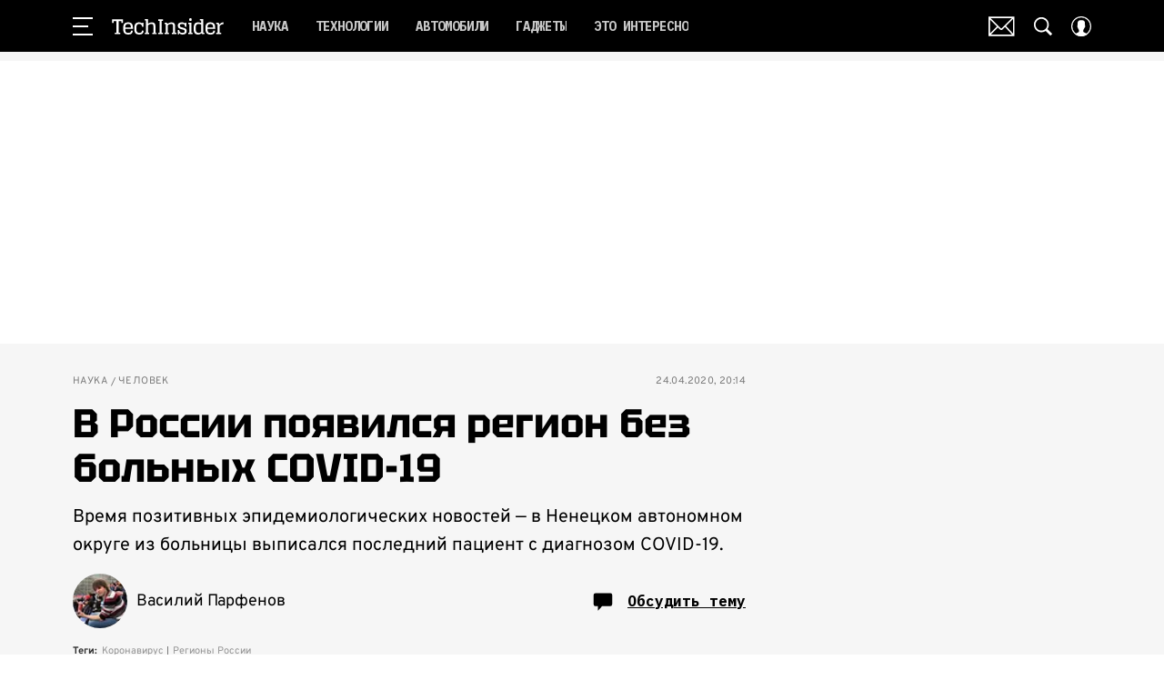

--- FILE ---
content_type: application/javascript; charset=UTF-8
request_url: https://www.techinsider.ru/_nuxt/js/183_2aea888865d0cbbeb550.js
body_size: 2396
content:
(window.webpackJsonp=window.webpackJsonp||[]).push([[183],{1558:function(e,t,n){var content=n(2833);content.__esModule&&(content=content.default),"string"==typeof content&&(content=[[e.i,content,""]]),content.locals&&(e.exports=content.locals);(0,n(15).default)("2d9f2fb4",content,!0,{sourceMap:!1})},1559:function(e,t,n){var content=n(2835);content.__esModule&&(content=content.default),"string"==typeof content&&(content=[[e.i,content,""]]),content.locals&&(e.exports=content.locals);(0,n(15).default)("2da7c032",content,!0,{sourceMap:!1})},2832:function(e,t,n){"use strict";n(1558)},2833:function(e,t,n){var o=n(14)((function(i){return i[1]}));o.push([e.i,".recommendation-block[data-v-08ceb509]{padding:15px}@media only screen and (min-width:650px){.recommendation-block[data-v-08ceb509]{padding-left:20px;padding-right:20px}}.recommendation-block-loader[data-v-08ceb509]{background-color:red;bottom:100%;height:500px;left:0;opacity:0;pointer-events:none;position:absolute;right:0;visibility:hidden}.recommendation-block__title[data-v-08ceb509]{-webkit-text-decoration:none;text-decoration:none}.recommendation-block__title[data-v-08ceb509] a{color:inherit;-webkit-text-decoration:underline;text-decoration:underline}.recommendation-block__image[data-v-08ceb509]{margin-bottom:10px;width:130px}@media only screen and (min-width:650px){.recommendation-block__image[data-v-08ceb509]{margin-bottom:0;width:145px}}.recommendation-block__content[data-v-08ceb509]{align-self:center}.recommendation-block__link[data-v-08ceb509]{align-items:center;display:inline-flex;gap:8px;margin-top:10px;transition:color .3s ease,background-color .3s ease,border-color .3s ease,opacity .3s ease;vertical-align:top}@media only screen and (min-width:650px){.recommendation-block__link[data-v-08ceb509]{margin-top:12px}}@media only screen and (min-width:768px){.recommendation-block__link[data-v-08ceb509]{margin-top:16px}}@media only screen and (min-width:940px){.recommendation-block__link[data-v-08ceb509]{margin-top:12px}}@media only screen and (min-width:1200px){.recommendation-block__link[data-v-08ceb509]{margin-top:16px}}.recommendation-block__link-icon[data-v-08ceb509]{flex:0 0 auto;height:15px;width:26px}@media only screen and (min-width:650px){.recommendation-block_with_image[data-v-08ceb509]{display:flex;padding:10px 20px 10px 10px}.recommendation-block_with_image .recommendation-block__content[data-v-08ceb509]{flex:1 1 auto}.recommendation-block_with_image .recommendation-block__image[data-v-08ceb509]{flex:0 0 auto;margin-right:15px}}",""]),o.locals={},e.exports=o},2834:function(e,t,n){"use strict";n(1559)},2835:function(e,t,n){var o=n(14)((function(i){return i[1]}));o.push([e.i,'.recommendation-block__title[data-v-08ceb509]{font-family:"Tektur",sans-serif}.recommendation-block__link[data-v-08ceb509]{font-family:"Overpass",sans-serif}.recommendation-block[data-v-08ceb509]{background-color:rgba(235,247,239,.25);border-left:10px solid #1c6a65}@media only screen and (min-width:650px){.recommendation-block[data-v-08ceb509]{border-left-width:12px}}.recommendation-block__title[data-v-08ceb509]{color:#000;font-size:17px;font-weight:600;line-height:1.29}@media only screen and (min-width:650px){.recommendation-block__title[data-v-08ceb509]{font-size:19px;line-height:1.21}}@media only screen and (min-width:768px){.recommendation-block__title[data-v-08ceb509]{font-size:21px;line-height:1.28}}@media only screen and (min-width:940px){.recommendation-block__title[data-v-08ceb509]{font-size:19px;line-height:1.21}}@media only screen and (min-width:1200px){.recommendation-block__title[data-v-08ceb509]{font-size:21px;line-height:1.28}}.recommendation-block__link[data-v-08ceb509]{color:#1c6a65;font-size:11px;font-weight:700;line-height:1.145;-webkit-text-decoration:none;text-decoration:none;text-transform:uppercase}.recommendation-block__link[data-v-08ceb509]:active{color:#21836f}@media(hover:hover){.recommendation-block__link[data-v-08ceb509]:hover{color:#21836f}}@media only screen and (min-width:650px){.recommendation-block__link[data-v-08ceb509]{font-size:16px;line-height:1.23}}',""]),o.locals={},e.exports=o},3700:function(e,t,n){"use strict";n.r(t);var o=n(17),c=n(3),r=(n(39),n(7),n(125),n(126),n(112),n(1)),l=n(129),d=n(891),m=n(127),h=n(247);function _(e,t){var n=Object.keys(e);if(Object.getOwnPropertySymbols){var o=Object.getOwnPropertySymbols(e);t&&(o=o.filter((function(t){return Object.getOwnPropertyDescriptor(e,t).enumerable}))),n.push.apply(n,o)}return n}function f(e){for(var t=1;t<arguments.length;t++){var n=null!=arguments[t]?arguments[t]:{};t%2?_(Object(n),!0).forEach((function(t){Object(o.a)(e,t,n[t])})):Object.getOwnPropertyDescriptors?Object.defineProperties(e,Object.getOwnPropertyDescriptors(n)):_(Object(n)).forEach((function(t){Object.defineProperty(e,t,Object.getOwnPropertyDescriptor(n,t))}))}return e}var k=function(e,t,n,desc){var o,c=arguments.length,r=c<3?t:null===desc?desc=Object.getOwnPropertyDescriptor(t,n):desc;if("object"==typeof Reflect&&"function"==typeof Reflect.decorate)r=Reflect.decorate(e,t,n,desc);else for(var i=e.length-1;i>=0;i--)(o=e[i])&&(r=(c<3?o(r):c>3?o(t,n,r):o(t,n))||r);return c>3&&r&&Object.defineProperty(t,n,r),r},v=class extends r.Vue{constructor(){super(...arguments),this.block=null}get sectionId(){return this.article.section.id}get subsectionId(){return this.article.section.subsection.id}getPathUrl(e){try{var t=new URL(e);return"".concat(t.protocol,"//").concat(t.hostname).concat(t.pathname)}catch(e){return null}}compareUrls(e,t){return this.getPathUrl(e)===this.getPathUrl(t)}fetchBlock(){var e=this;return Object(c.a)((function*(){var{MatrixApi:t}=yield Promise.all([n.e(0),n.e(1),n.e(3),n.e(2)]).then(n.bind(null,47));try{var o=[],c={page:1,count:20,is_show_in_detail:1},r=yield t.contest.fetchContests(f(f({},c),{},{section_id:e.subsectionId}));if(r.length)o=r;else o=yield t.contest.fetchContests(f(f({},c),{},{section_id:e.sectionId}));var d=Object(m.a)({pathname:e.$route.path}),_=Object(h.a)({article:e.article}),k="".concat(d.origin).concat(e.$router.resolve(_.to||"").href),v=(o=o.filter((t=>!e.compareUrls(k,t.code))))[Object(l.a)(0,o.length-1)];e.block=v?Object.freeze(v):null}catch(t){e.block=null}}))()}sendAnalyticsImedia(e){var t=this;return Object(c.a)((function*(){var o,{eventAction:c}=e;if(t.block){var{SendAnalytics:r}=yield Promise.all([n.e(0),n.e(4),n.e(5)]).then(n.bind(null,403));r.send({store:t.$store,id:t.article.id,parent_id:t.article.section.subsection.id,creator_id:null===(o=t.article.creator)||void 0===o?void 0:o.id,pub_date:Object(d.a)(t.article.active_from),event_category:"inner_recomendation",event_action:c,event_label:t.block.id.toString()})}}))()}onClickLink(){this.sendAnalyticsImedia({eventAction:"click"})}mounted(){var e=new IntersectionObserver((t=>{var[{isIntersecting:n}]=t;n&&(this.sendAnalyticsImedia({eventAction:"view"}),e.disconnect())}),{threshold:.2});e.observe(this.$el),this.$once("hook:beforeDestroy",(()=>{e.disconnect()})),this.$watch((()=>this.isReady),(e=>{e&&this.fetchBlock()}),{immediate:!0})}};k([r.State],v.prototype,"isReady",void 0),k([Object(r.Ref)("loader")],v.prototype,"loaderRef",void 0),k([Object(r.Prop)({type:Object,required:!0})],v.prototype,"article",void 0),k([Object(r.Prop)({type:String,default:""})],v.prototype,"className",void 0);var x=v=k([r.Component],v),y=(n(2832),n(2834),n(6)),component=Object(y.a)(x,(function(){var e=this,t=e._self._c;e._self._setupProxy;return t("article",{directives:[{name:"show",rawName:"v-show",value:!!e.block,expression:"!!block"}],class:[e.className,"recommendation-block",{"recommendation-block_with_image":!!e.block&&!!e.block.image}]},[e.block?[t("a",{attrs:{href:e.block.code,target:"_blank"}},[t("Picture",{staticClass:"recommendation-block__image",attrs:{image:e.block.image}})],1),e._v(" "),t("section",{staticClass:"recommendation-block__content"},[t("header",[t("a",{staticClass:"recommendation-block__title",attrs:{href:e.block.code,target:"_blank"},domProps:{innerHTML:e._s(e.block.name)}})]),e._v(" "),t("a",{staticClass:"recommendation-block__link",attrs:{href:e.block.code,target:"_blank"},on:{click:e.onClickLink}},[e._v("\n        Читать\n\n        "),t("svg-icon",{staticClass:"recommendation-block__link-icon",attrs:{name:"arrow"}})],1)])]:e._e()],2)}),[],!1,null,"08ceb509",null);t.default=component.exports}}]);

--- FILE ---
content_type: text/javascript; charset=UTF-8
request_url: https://cdn.skcrtxr.com/roxot-wrapper/js/roxot-manager.js?pid=a0203ba9-2933-4be2-acbe-6a8124e39561
body_size: 1833
content:
(function (c) {
    if (isEngineInited()){
        return;
    }

    let script = document.createElement('script');
    script.type = 'text/javascript';
    script.async = 1;
    script.src = c.managerUrl;
    script.dataset.roxotInited = 'true';

    let head = document.getElementsByTagName('head')[0];
    head.insertBefore(script, head.firstChild);

    window.rom = window.rom || {cmd: [], icmd: []};
    window.rom.icmd = window.rom.icmd || [];
    window.rom.icmd.push(c);

    function isEngineInited(){
        return  document.querySelectorAll('[data-roxot-inited]').length;
    }
})({"publisherId":"a0203ba9-2933-4be2-acbe-6a8124e39561","publisher":"iMedia","adBlockMode":"main","iframeSspList":[],"managerUrl":"https:\/\/cdn-c.skcrtxr.com\/wrapper\/js\/common-engine.js?v=s-964ddded-75b6-4dda-a930-e81de2aee578","wrapperUrl":"https:\/\/cdn-c.skcrtxr.com\/wrapper\/js\/wrapper.js?v=s-964ddded-75b6-4dda-a930-e81de2aee578","placementConfigTemplate":"https:\/\/cdn.skcrtxr.com\/wrapper-builder\/placement\/__PLACEMENT_ID__?v=d-1745934524","gfsPlacementOptionsTemplate":"https:\/\/ad-pixel.ru\/wrapper-builder\/gfs-placement\/__PLACEMENT_ID__?v=d-1745934524","isLanguageSpecific":false,"hostConfig":{"novochag.ru":{"wrapperOptions":[],"isAcceptableAdsEnabled":false},"thesymbol.ru":{"wrapperOptions":[],"isAcceptableAdsEnabled":false},"thevoicemag.ru":{"wrapperOptions":[],"isAcceptableAdsEnabled":false}},"isBrowserSpecific":false,"isOsSpecific":false,"isDeviceTypeSpecific":false,"isGeoSpecific":false,"isGetParamSpecific":false,"dynamicUrlTemplate":"","wrapperConfig":{"roxotYaMetric":{"enabled":true,"counterId":88477929},"cpmGrid":{"enabled":true},"uMeta":{"enabled":true},"monetizationStatsIntegration":{"enabled":true,"requestSettings":{"isNeedToSend":true,"sampleCoefficient":1},"impressionSettings":{"isNeedToSend":true,"sampleCoefficient":1}},"roxotAdPixel":{"enabled":true,"pixels":[{"urlIncludes":"https:\/\/www.thevoicemag.ru\/","pixelsUrls":["https:\/\/rap.skcrtxr.com\/pub\/pix\/8a4dd865-138a-4a28-a499-f95bcdc75058"]},{"urlIncludes":"https:\/\/www.novochag.ru\/","pixelsUrls":["https:\/\/rap.skcrtxr.com\/pub\/pix\/3f6a8c46-0c7e-4d4a-aacf-149d3b0c571c"]},{"urlIncludes":"https:\/\/thevoicemag.ru\/lifestyle\/interior\/","pixelsUrls":["https:\/\/rap.skcrtxr.com\/pub\/pix\/d6d542a5-390b-49a5-85b8-2787098c3105"]},{"urlIncludes":"https:\/\/thevoicemag.ru\/beauty\/","pixelsUrls":["https:\/\/rap.skcrtxr.com\/pub\/pix\/4ccb647e-82f6-4190-b2c4-563e7642b772"]},{"urlIncludes":"https:\/\/thevoicemag.ru\/health\/","pixelsUrls":["https:\/\/rap.skcrtxr.com\/pub\/pix\/d9487b77-8e73-4f63-b493-3e390434b0f3"]},{"urlIncludes":"https:\/\/thevoicemag.ru\/fashion\/","pixelsUrls":["https:\/\/rap.skcrtxr.com\/pub\/pix\/d4abab4c-5225-4812-9f95-c81adf7f6f21"]},{"urlIncludes":"https:\/\/thevoicemag.ru\/recipes\/","pixelsUrls":["https:\/\/rap.skcrtxr.com\/pub\/pix\/20f03542-218a-42ee-a8b7-b5074c3cf59f"]},{"urlIncludes":"https:\/\/thevoicemag.ru\/lifestyle\/travel\/","pixelsUrls":["https:\/\/rap.skcrtxr.com\/pub\/pix\/2205b2f2-0dee-4a46-8f3a-e153bbdf0710"]},{"urlIncludes":"https:\/\/thevoicemag.ru\/horoscope\/","pixelsUrls":["https:\/\/rap.skcrtxr.com\/pub\/pix\/9f371fcf-fbb8-4936-aca0-785ddf9827d6"]},{"urlIncludes":"https:\/\/thevoicemag.ru\/tests\/","pixelsUrls":["https:\/\/rap.skcrtxr.com\/pub\/pix\/9f371fcf-fbb8-4936-aca0-785ddf9827d6"]},{"urlIncludes":"https:\/\/thevoicemag.ru\/stars\/","pixelsUrls":["https:\/\/rap.skcrtxr.com\/pub\/pix\/9f371fcf-fbb8-4936-aca0-785ddf9827d6"]},{"urlIncludes":"https:\/\/thevoicemag.ru\/lifestyle\/films\/","pixelsUrls":["https:\/\/rap.skcrtxr.com\/pub\/pix\/9f371fcf-fbb8-4936-aca0-785ddf9827d6"]},{"urlIncludes":"https:\/\/thevoicemag.ru\/lifestyle\/series\/","pixelsUrls":["https:\/\/rap.skcrtxr.com\/pub\/pix\/9f371fcf-fbb8-4936-aca0-785ddf9827d6"]},{"urlIncludes":"https:\/\/thevoicemag.ru\/lifestyle\/music\/","pixelsUrls":["https:\/\/rap.skcrtxr.com\/pub\/pix\/9f371fcf-fbb8-4936-aca0-785ddf9827d6"]},{"urlIncludes":"https:\/\/thevoicemag.ru\/lifestyle\/books\/","pixelsUrls":["https:\/\/rap.skcrtxr.com\/pub\/pix\/9f371fcf-fbb8-4936-aca0-785ddf9827d6"]},{"urlIncludes":"https:\/\/hevoicemag.ru\/lifestyle\/auto\/","pixelsUrls":["https:\/\/rap.skcrtxr.com\/pub\/pix\/862af073-c550-4cd2-9069-0018894d57d2"]},{"urlIncludes":"https:\/\/thevoicemag.ru\/lifestyle\/technology\/","pixelsUrls":["https:\/\/rap.skcrtxr.com\/pub\/pix\/5d011c14-ad72-41d0-8f22-3e0b3e37ccad"]},{"urlIncludes":"https:\/\/thevoicemag.ru\/health\/sport\/","pixelsUrls":["https:\/\/rap.skcrtxr.com\/pub\/pix\/d9487b77-8e73-4f63-b493-3e390434b0f3"]},{"urlIncludes":"https:\/\/www.novochag.ru\/home\/","pixelsUrls":["https:\/\/rap.skcrtxr.com\/pub\/pix\/d6d542a5-390b-49a5-85b8-2787098c3105"]},{"urlIncludes":"https:\/\/www.novochag.ru\/home\/pets\/","pixelsUrls":["https:\/\/rap.skcrtxr.com\/pub\/pix\/7c240140-aee5-412a-bdfe-9d659d22fe34"]},{"urlIncludes":"https:\/\/www.novochag.ru\/money\/nedvizhimost\/","pixelsUrls":["https:\/\/rap.skcrtxr.com\/pub\/pix\/f567f240-8511-4086-b918-be92a5ad17ad"]},{"urlIncludes":"https:\/\/www.novochag.ru\/money\/auto\/","pixelsUrls":["https:\/\/rap.skcrtxr.com\/pub\/pix\/862af073-c550-4cd2-9069-0018894d57d2"]},{"urlIncludes":"https:\/\/www.novochag.ru\/money\/business-career\/","pixelsUrls":["https:\/\/rap.skcrtxr.com\/pub\/pix\/79a47bf3-be35-4d4f-ac59-bfd79ec31fae"]},{"urlIncludes":"https:\/\/www.novochag.ru\/money\/business-career\/","pixelsUrls":["https:\/\/rap.skcrtxr.com\/pub\/pix\/53dc470d-c60f-4896-893f-9c32e18ae94e"]},{"urlIncludes":"https:\/\/www.novochag.ru\/dacha-and-garden\/","pixelsUrls":["https:\/\/rap.skcrtxr.com\/pub\/pix\/d6d542a5-390b-49a5-85b8-2787098c3105"]},{"urlIncludes":"https:\/\/www.novochag.ru\/health\/","pixelsUrls":["https:\/\/rap.skcrtxr.com\/pub\/pix\/d9487b77-8e73-4f63-b493-3e390434b0f3"]},{"urlIncludes":"https:\/\/www.novochag.ru\/moms-school\/","pixelsUrls":["https:\/\/rap.skcrtxr.com\/pub\/pix\/77e0d8e2-c573-411e-bc59-fc54bc8741f0"]},{"urlIncludes":"https:\/\/www.novochag.ru\/krasota\/","pixelsUrls":["https:\/\/rap.skcrtxr.com\/pub\/pix\/4ccb647e-82f6-4190-b2c4-563e7642b772"]},{"urlIncludes":"https:\/\/www.novochag.ru\/fashion\/","pixelsUrls":["https:\/\/rap.skcrtxr.com\/pub\/pix\/d4abab4c-5225-4812-9f95-c81adf7f6f21"]},{"urlIncludes":"https:\/\/www.novochag.ru\/family_and_children\/","pixelsUrls":["https:\/\/rap.skcrtxr.com\/pub\/pix\/77e0d8e2-c573-411e-bc59-fc54bc8741f0"]},{"urlIncludes":"https:\/\/www.novochag.ru\/stars\/","pixelsUrls":["https:\/\/rap.skcrtxr.com\/pub\/pix\/9f371fcf-fbb8-4936-aca0-785ddf9827d6"]},{"urlIncludes":"https:\/\/www.novochag.ru\/recipes\/blog\/","pixelsUrls":["https:\/\/rap.skcrtxr.com\/pub\/pix\/20f03542-218a-42ee-a8b7-b5074c3cf59f"]},{"urlIncludes":"https:\/\/www.novochag.ru\/health\/shkola-pitaniya\/","pixelsUrls":["https:\/\/rap.skcrtxr.com\/pub\/pix\/20f03542-218a-42ee-a8b7-b5074c3cf59f"]},{"urlIncludes":"https:\/\/www.thesymbol.ru\/fashion\/","pixelsUrls":["https:\/\/rap.skcrtxr.com\/pub\/pix\/d4abab4c-5225-4812-9f95-c81adf7f6f21"]},{"urlIncludes":"https:\/\/www.thesymbol.ru\/beauty\/","pixelsUrls":["https:\/\/rap.skcrtxr.com\/pub\/pix\/4ccb647e-82f6-4190-b2c4-563e7642b772"]}]},"adfox":{"hb":{"timeout":1000}},"prebid":{"path":"https:\/\/cdn.skcrtxr.com\/wrapper\/js\/prebid.js?v=s-964ddded-75b6-4dda-a930-e81de2aee578"},"videojsLibs":{"path":"https:\/\/cdn.skcrtxr.com\/wrapper\/js\/video-libs.js?v=s-964ddded-75b6-4dda-a930-e81de2aee578"},"pageUrlVariableName":"roxotPlusPageUrl","stubVideoPath":"https:\/\/cdn.skcrtxr.com\/wrapper\/js\/video-ad?v=s-964ddded-75b6-4dda-a930-e81de2aee578","adfoxIntegrationType":"common","yandexIntegrationType":"common","openRtbHost":"https:\/\/openrtb.skcrtxr.com"},"lazyLoading":[],"geoSpecificUrl":"https:\/\/openrtb.skcrtxr.com\/def-g","openRtbApiGetUserInfoUrl":"https:\/\/skcrtxr.com\/open-rtb-api\/get-user-bidders-info","syncCookiesUrl":"https:\/\/csync.skcrtxr.com\/user-sync-api\/sync","monetizationStatsUrl":"https:\/\/worker.sttsmntz.ru\/stats\/format","umeUrl":"https:\/\/bidder.skcrtxr.com\/get-imp","umeCryptoUrl":"https:\/\/bidder.skcrtxr.com\/crypto\/get-imp","cpmGridUrl":"https:\/\/grid.skcrtxr.com\/c"})